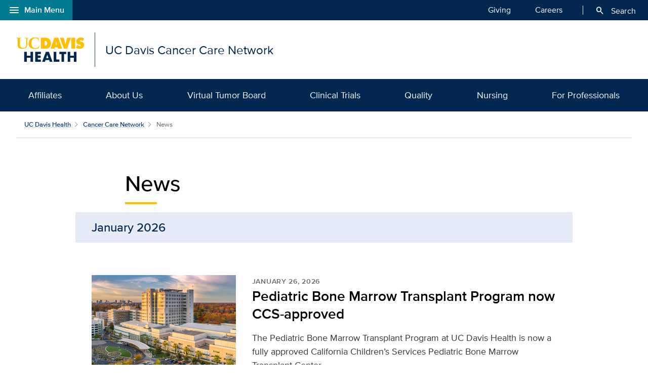

--- FILE ---
content_type: text/html;charset=UTF-8
request_url: https://health.ucdavis.edu/cancer-care-network/news/
body_size: 82119
content:
<!DOCTYPE HTML><html lang="en">
   <head>
      <meta http-equiv="Content-Type" content="text/html; charset=UTF-8">
      <title>News from UC Davis Cancer Care Network</title>
      <!--grid-layout--><!--ls:begin[stylesheet]-->
      <style type="text/css">
          
          .iw_container
          {
            max-width:800px !important;
            margin-left: auto !important;
            margin-right: auto !important;
          }
          .iw_stretch
          {
            min-width: 100% !important;
          }
        </style>
      <link rel="stylesheet" type="text/css" href="/assets/css/global.min.css?v=50">
      <!--ls:end[stylesheet]--><!--ls:begin[canonical]--><!--ls:end[canonical]--><!--ls:begin[script]--><!--ls:end[script]--><!--ls:begin[meta-keywords]-->
      <meta name="keywords" content="">
      <!--ls:end[meta-keywords]--><!--ls:begin[meta-description]-->
      <meta name="description" content="">
      <!--ls:end[meta-description]--><!--ls:begin[custom-meta-data]-->
      <meta name="viewport" content="width=device-width, initial-scale=1.0, minimum-scale=1.0">
      <!--ls:end[custom-meta-data]--><!--ls:begin[meta-vpath]-->
      <meta name="vpath" content="">
      <!--ls:end[meta-vpath]--><!--ls:begin[meta-page-locale-name]-->
      <meta name="page-locale-name" content="">
      <!--ls:end[meta-page-locale-name]--><!--ls:begin[head-injection]--><meta name="last-modified" content="January 26, 2026">
<meta name="categories" content="Children's Health,General Health News,Cancer Care">
 <meta http-equiv="X-UA-Compatible" content="IE=edge"><meta name="copyright" content="Copyright UC Regents. For more information regarding the University of California's copyright terms, visit http://www.ucop.edu/services/terms.html">
<meta name="siteName" content="cancer-care-network">
<script async src="https://siteimproveanalytics.com/js/siteanalyze_68301.js"></script>

<link rel="icon" href="/assets/images/icons/favicon/favicon.ico" sizes="any">
<link rel="icon" href="/assets/images/icons/favicon/favicon.svg" type="image/svg+xml">
<link rel="apple-touch-icon" href="/assets/images/icons/favicon/apple-touch-icon.png">	<meta name="author" content="UC Davis Cancer Care Network">
<meta name="lastModifiedDate" content="Mon Jan 12 14:49:42 PST 2026">
<!--ls:end[head-injection]--><!--ls:begin[tracker-injection]--><!--ls:end[tracker-injection]--><!--ls:begin[script]--><!--ls:end[script]--><!--ls:begin[script]--><!--ls:end[script]--></head>
   <body><!--ls:begin[body]--><!--WRAPPER DIV START--><div id="basic-fw">
      <div class="iw_viewport-wrapper"><div class="container-fluid iw_section" id="sectionkme1vylm">
 <div class="row iw_row iw_stretch" id="rowkme1vyln">
  <div class="iw_columns col-lg-12" id="colkme1vylo">
   <div class="iw_component" id="iw_comp1616022190569">
    <style>#iw_comp1616022190569{}</style><div xmlns:xlink="http://www.w3.org/1999/xlink" class="global-nav-component mx-n4 mx-md-n5 fw" id="global-nav-component">
   <nav class="navbar navbar-expand-lg" aria-label="Global navigation menu">
      <div class="global-menu-navbar fixed-bottom d-flex d-lg-none">
         <div class="search-mobile"><button class="navbar-toggler" type="button" id="search-mobile" data-bs-toggle="collapse" data-bs-target="#searchMobile" aria-controls="searchMobile" aria-expanded="false" aria-label="Toggle search field"><span aria-hidden="true" class="material-symbols-rounded">search</span> Search All UC Davis Health</button></div>
         <div class="open-menu-mobile"><button type="button" data-bs-toggle="modal" data-bs-target="#global-nav-modal-bottom" aria-describedby="global-nav-menu-open">Main Menu<span aria-hidden="true" class="material-symbols-rounded">add</span></button></div>
      </div><button type="button" class="open-menu d-none d-lg-flex" data-bs-toggle="modal" data-bs-target="#global-nav-modal-left" aria-controls="global-nav-modal-left" aria-describedby="global-nav-menu-open"><span aria-hidden="true" class="material-symbols-rounded">menu</span>Main Menu</button><span class="sr-only" id="global-nav-menu-open">Open global navigation modal</span><div class="modal modal-position fade" tabindex="-1" role="navigation" data-parent="#global-nav-component">
         <div class="modal-dialog modal-sm">
            <div class="modal-content"><button type="button" class="close close-menu d-none d-lg-flex" data-bs-dismiss="modal" aria-describedby="global-nav-menu-close"><span aria-hidden="true" class="material-symbols-rounded">close</span>Main Menu</button><span class="sr-only" id="global-nav-menu-close">Close global navigation modal</span><a class="global-nav-wordmark" href="/welcome/" title="UC Davis Health">
                  <div class="d-inline-block wordmark align-items-center mr-3"><img src="/assets/images/wordmarks/UCDavisHealth-white.svg" alt="UC Davis Health"></div></a><div class="close-menu-mobile d-flex d-lg-none"><button type="button" class="close-menu" aria-describedby="global-nav-menu-close" data-bs-dismiss="modal">Main Menu<span aria-hidden="true" class="material-symbols-rounded">remove</span></button></div>
               <ul class="list-group">
                  <li><a class="list-group-item list-group-item-action" id="global_clamp_link_1" href="/welcome/">UC Davis Health Home</a></li>
                  <li><a class="list-group-item list-group-item-action" id="global_clamp_link_2" href="/patients-visitors/">Patients & Visitors</a></li>
                  <li><a class="list-group-item list-group-item-action" id="global_clamp_link_3" href="/patients-visitors/services-specialties/">Services & Specialties</a></li>
                  <li><a class="list-group-item list-group-item-action" id="global_clamp_link_4" href="/healthcare-professionals/">Health Care Professionals</a></li>
                  <li><a class="list-group-item list-group-item-action" id="global_clamp_link_5" href="/schools-programs/">Schools & Programs</a></li>
                  <li><a class="list-group-item list-group-item-action" id="global_clamp_link_6" href="/research/">Research</a></li>
                  <li><a class="list-group-item list-group-item-action" id="global_clamp_link_7" href="/news/">News</a></li>
                  <li><a class="list-group-item list-group-item-action" id="global_clamp_link_8" href="/about/">About UC Davis Health</a></li>
               </ul>
               <div class="global-nav-wrapper-mobile"></div>
            </div>
         </div>
      </div>
      <div class="collapse navbar-collapse ml-auto" id="navbar-supported-content">
         <ul class="navbar-nav mr-auto">
            <li class="nav-item"><a class="nav-link" id="global_clamp_TopLevellink_1" href="/giving/">Giving<span class="sr-only"></span></a></li>
            <li class="nav-item"><a class="nav-link" id="global_clamp_TopLevellink_2" href="https://hr.ucdavis.edu/">Careers<span class="sr-only"></span></a></li>
         </ul>
      </div>
      <div class="global-nav-search"><button id="desktop-search" class="desktop-search btn btn-search d-none d-lg-block" data-bs-target="#search" aria-controls="search" aria-expanded="false" aria-label="Opens search field overlay"><span aria-hidden="true" class="material-symbols-rounded">search</span>
            Search</button></div>
      <div id="search">
         <div class="wordmark-container px-4 px-md-5 py-2 py-md-3"><a id="mobile-primary-brand" class="wordmark" href="/welcome/" title="UC Davis Health">
               <div class="d-inline-flex wordmark-primary-brand align-items-center py-2 py-md-1 mr-3"><img src="/assets/images/wordmarks/UCDavisHealth-white.svg" alt="UC Davis Health"></div></a></div><button type="button" class="close" aria-label="close">&times;</button><div class="component-header"><span class="component-heading underlined mb-2 pb-3">Search All UC Davis Health</span></div>
         <form class="search-form" role="search" aria-label="search" action="/search-results/" method="post">
            <fieldset><input id="query" name="query" type="search" value="" placeholder="Enter search words..."><input id="site-type" name="site-type" type="hidden" value="internet"><input id="site-name" name="site-name" type="hidden" value="cancer-care-network"><input id="search-baseurl" name="search-baseurl" type="hidden" value="/search-results/"><label class="sr-only" for="search-words-desktop">Search All UC Davis Health</label><button id="search-submit-desktop" type="submit" class="btn btn-secondary custom-search btn-lg" aria-label="Submit search">Search</button></fieldset>
         </form><span class="search-text">Search enhanced by Google</span></div>
      <div class="collapse fixed-bottom" id="searchMobile" data-parent="#global-nav-component">
         <div class="site-title-container justify-content-between d-flex d-lg-none">
            <div class="wordmark-container px-4 px-md-5 py-2 py-md-3"><a id="mobile-site-brand" class="wordmark" href="/welcome/" title="UC Davis Health">
                  <div class="d-inline-flex wordmark-primary-brand align-items-center py-2 py-md-1 mr-3"><img src="/assets/images/wordmarks/UCDavisHealth-white.svg" alt="UC Davis Health"></div></a></div>
            <div class="ml-3"><button class="close" type="button" data-bs-toggle="collapse" data-bs-target="#searchMobile" aria-controls="searchMobile" aria-label="Close search"><span aria-hidden="true" class="material-symbols-rounded">close</span></button></div>
         </div>
         <div class="component-header"><span class="component-heading underlined mb-2 pb-3">Search All UC Davis Health</span></div>
         <div class="search-container">
            <form class="search-form" role="search" aria-label="search" action="/search-results/" method="post">
               <fieldset><input id="query" name="query" type="search" value="" placeholder="Enter search words..."><input id="site-type" name="site-type" type="hidden" value="internet"><input id="site-name" name="site-name" type="hidden" value="cancer-care-network"><input id="search-baseurl" name="search-baseurl" type="hidden" value="/search-results/"><label class="sr-only" for="search-words-mobile">Search All UC Davis Health</label><button id="search-submit-mobile" type="submit" class="btn btn-secondary btn-lg" aria-label="Submit search">Search</button></fieldset>
            </form><span class="search-text">Search enhanced by Google</span></div>
      </div>
   </nav>
</div><header xmlns:xlink="http://www.w3.org/1999/xlink" class="header-component brand-header mx-n4 mx-md-n5">
   <div class="inner-header-container">
      <div class="brands-container">
         <div class="wrapper d-flex align-items-center">
            <div class="wordmark-container"><a id="brand" class="wordmark" href="/cancercarenetwork/" title="UC Davis Cancer Care Network">
                  <div class="d-inline-flex wordmark-primary-brand align-items-center"><img src="/assets/images/wordmarks/UCDavisHealth.svg" alt="UC Davis Health"></div>
                  <div class="d-inline-flex unit-brand align-items-center">UC Davis Cancer Care Network</div></a></div>
         </div>
      </div>
   </div>
</header>
   </div>
  </div>
 </div>
</div>
<div class="container-fluid iw_section" id="sectionkme1vylq">
 <div class="row iw_row iw_stretch" id="rowkme1vylr">
  <div class="iw_columns col-lg-12" id="colkme1vyls">
   <div class="iw_component" id="iw_comp1616022190573">
    <style>#iw_comp1616022190573{}</style><div xmlns:xlink="http://www.w3.org/1999/xlink" id="mobileToggle" class="primary-navbar-wrapper bg-dark multicol mx-n4 mx-md-n5 px-4 px-md-5 fw">
   <nav aria-label="Main menu" class="navbar wrapper navbar-expand-lg navbar-dark bg-dark bg-dark-md fixed-bottom">
      <div class="mini-navbar-wrapper fixed-bottom d-flex justify-content-around w-100 d-lg-none"><button class="navbar-toggler" type="button" id="primarynav-mobile" data-bs-toggle="collapse" data-bs-target="#navbarNav" aria-controls="navbarNav" aria-expanded="false" aria-label="Toggle primary navigation"><svg xmlns="http://www.w3.org/2000/svg" width="1rem" height="1rem" viewBox="0 0 16 16" class="menu-button bi bi-list" fill="currentColor" role="presentation" alt="" focusable="false" aria-hidden="true">
               <title>menu icon</title>
               <path fill-rule="evenodd" d="M2.5 11.5A.5.5 0 0 1 3 11h10a.5.5 0 0 1 0 1H3a.5.5 0 0 1-.5-.5zm0-4A.5.5 0 0 1 3 7h10a.5.5 0 0 1 0 1H3a.5.5 0 0 1-.5-.5zm0-4A.5.5 0 0 1 3 3h10a.5.5 0 0 1 0 1H3a.5.5 0 0 1-.5-.5z"/></svg><span class="icon-label">Menu</span></button><div class="nav-divider"></div><button class="navbar-toggler" type="button" id="search-mobile" data-bs-toggle="collapse" data-bs-target="#searchMobile" aria-controls="searchMobile" aria-expanded="false" aria-label="Toggle search field"><svg xmlns="http://www.w3.org/2000/svg" width="1rem" height="1rem" viewBox="0 0 16 16" class="menu-button bi bi-search" fill="currentColor" role="presentation" alt="" focusable="false" aria-hidden="true">
               <title>search icon</title>
               <path fill-rule="evenodd" d="M10.442 10.442a1 1 0 0 1 1.415 0l3.85 3.85a1 1 0 0 1-1.414 1.415l-3.85-3.85a1 1 0 0 1 0-1.415z"/>
               <path fill-rule="evenodd" d="M6.5 12a5.5 5.5 0 1 0 0-11 5.5 5.5 0 0 0 0 11zM13 6.5a6.5 6.5 0 1 1-13 0 6.5 6.5 0 0 1 13 0z"/></svg><span class="icon-label">Search</span></button></div>
      <div class="collapse navbar-collapse" id="navbarNav" data-parent="#mobileToggle">
         <div class="site-title-container justify-content-between d-flex d-lg-none">
            <div class="site-title d-none">UC Davis Cancer Care Network</div>
            <div class="wordmark-container px-4 px-md-5 py-2 py-md-3"><a id="mobile-site-brand" class="wordmark" href="/cancercarenetwork/" title="UC Davis Cancer Care Network">
                  <div class="d-inline-flex wordmark-primary-brand align-items-center py-2 py-md-1 mr-3"><img src="/assets/images/wordmarks/UCDavisHealth-white.svg" alt="UC Davis Health"></div>
                  <div class="d-inline-flex unit-brand align-items-center px-3 py-1">UC Davis Cancer Care Network</div></a></div>
            <div class="ml-3"><button class="close" type="button" data-bs-toggle="collapse" data-bs-target="#navbarNav" aria-controls="navbarNav" aria-label="Close navigation menu"><span aria-hidden="true">×</span></button></div>
         </div>
         <ul id="primary-nav" class="navbar-nav mr-auto">
            <li class="nav-item"><a class="nav-link" id="navpos1 auto" href="/cancercarenetwork/members.html">Affiliates</a><div class="dropdown-menu" aria-labelledby="dropdown-1"></div>
            </li>
            <li class="nav-item"><a class="nav-link" id="navpos2 auto" href="/cancercarenetwork/aboutus.html">About Us</a><div class="dropdown-menu" aria-labelledby="dropdown-2"></div>
            </li>
            <li class="nav-item"><a class="nav-link" id="navpos3 auto" href="/cancercarenetwork/virtualtumorboard/">Virtual Tumor Board</a><div class="dropdown-menu" aria-labelledby="dropdown-3"></div>
            </li>
            <li class="nav-item"><a class="nav-link" id="navpos4 auto" href="/cancercarenetwork/clinical_trials/">Clinical Trials</a><div class="dropdown-menu" aria-labelledby="dropdown-4"></div>
            </li>
            <li class="nav-item"><a class="nav-link" id="navpos5 auto" href="/cancercarenetwork/Quality/new_quality_index.html">Quality</a><div class="dropdown-menu" aria-labelledby="dropdown-5"></div>
            </li>
            <li class="nav-item"><a class="nav-link" id="navpos6 auto" href="/cancercarenetwork/Nursing/new_nursing_index.html">Nursing</a><div class="dropdown-menu" aria-labelledby="dropdown-6"></div>
            </li>
            <li class="nav-item"><a class="nav-link" id="navpos7 auto" href="/cancercarenetwork/For Professionals/for_professionals_index.html">For Professionals</a><div class="dropdown-menu" aria-labelledby="dropdown-7"></div>
            </li>
         </ul>
         <div class="global-nav-wrapper-mobile d-lg-none mt-5"></div>
      </div>
      <div class="collapse" id="searchMobile" data-parent="#mobileToggle">
         <div class="site-title-container justify-content-between d-flex  d-lg-none">
            <div class="site-title d-none">UC Davis Cancer Care Network</div>
            <div class="wordmark-container px-4 px-md-5 py-2 py-md-3"><a id="mobile-site-brand" class="wordmark" href="/cancercarenetwork/" title="UC Davis Cancer Care Network">
                  <div class="d-inline-flex wordmark-primary-brand align-items-center py-2 py-md-1 mr-3"><img src="/assets/images/wordmarks/UCDavisHealth-white.svg" alt="UC Davis Health"></div>
                  <div class="d-inline-flex unit-brand align-items-center px-3 py-1">UC Davis Cancer Care Network</div></a></div>
            <div class="ml-3"><button class="close" type="button" data-bs-toggle="collapse" data-bs-target="#searchMobile" aria-controls="searchMobile" aria-label="Close search"><span aria-hidden="true">×</span></button></div>
         </div>
         <div class="search-container">
            <form id="searchBoxGlobalMobile" class="search-form" role="search" aria-label="mobile search" method="post"><input id="search-keywords" name="search-term" type="search" value="" placeholder="enter search words..."><input id="site-type" name="site-type" type="hidden" value="internet"><input id="site-name" name="site-name" type="hidden" value="cancer-care-network"><input id="search-baseurl" name="search-baseurl" type="hidden" value="/search-results/"><label class="sr-only" for="search-keywords">Enter search words...</label><button id="search-submit-mobile" type="submit" class="btn btn-secondary btn-lg mb-5" aria-label="Submit search">Submit</button></form>
         </div>
      </div>
      <div class="search d-none"><button id="desktop-search" class="btn btn-search d-none d-lg-block" data-bs-target="#search" aria-controls="search" aria-expanded="false" aria-label="Opens search field overlay"><svg xmlns="http://www.w3.org/2000/svg" viewBox="0 0 16 16" class="bi bi-search" fill="currentColor" role="presentation" alt="" focusable="false" aria-hidden="true">
               <title>search icon</title>
               <path fill-rule="evenodd" d="M10.442 10.442a1 1 0 0 1 1.415 0l3.85 3.85a1 1 0 0 1-1.414 1.415l-3.85-3.85a1 1 0 0 1 0-1.415z"/>
               <path fill-rule="evenodd" d="M6.5 12a5.5 5.5 0 1 0 0-11 5.5 5.5 0 0 0 0 11zM13 6.5a6.5 6.5 0 1 1-13 0 6.5 6.5 0 0 1 13 0z"/></svg>
            Search</button><div id="search"><button type="button" class="close" aria-label="close">×</button><form id="searchBoxGlobal" class="search-form" role="search" aria-label="search" method="post"><input id="search-words" name="search-term" type="search" value="" placeholder="enter search words..."><label class="sr-only" for="search-words">Enter search words...</label><input id="site-type" name="site-type" type="hidden" value="internet"><input id="site-name" name="site-name" type="hidden" value="cancer-care-network"><input id="search-baseurl" name="search-baseurl" type="hidden" value="/search-results/"><button id="search-submit-desktop" type="submit" class="btn btn-secondary btn-lg" aria-label="Submit search">Submit</button></form>
         </div>
      </div>
      <div class="collapse" id="utilityMobile" data-parent="#mobileToggle">
         <div class="site-title-container justify-content-between d-flex  d-lg-none">
            <div class="site-title d-none">UC Davis Cancer Care Network</div>
            <div class="wordmark-container px-4 px-md-5 py-2 py-md-3"><a id="mobile-site-brand" class="wordmark" href="/cancercarenetwork/" title="UC Davis Cancer Care Network">
                  <div class="d-inline-flex wordmark-primary-brand align-items-center py-2 py-md-1 mr-3"><img src="/assets/images/wordmarks/UCDavisHealth-white.svg" alt="UC Davis Health"></div>
                  <div class="d-inline-flex unit-brand align-items-center px-3 py-1">UC Davis Cancer Care Network</div></a></div>
            <div class="ml-3"><button class="close" type="button" data-bs-toggle="collapse" data-bs-target="#utilityMobile" aria-controls="utilityMobile" aria-label="Close quick links"><span aria-hidden="true">×</span></button></div>
         </div>
         <ul class="utility-container"></ul>
      </div>
   </nav>
</div><div xmlns:xlink="http://www.w3.org/1999/xlink" id="content" class="basic fw">
   <h1 class="sr-only sr-only-focusable">News from UC Davis Cancer Care Network</h1>
</div>
   </div>
  </div>
 </div>
</div>
<div class="container-fluid iw_section" id="sectionkmxfk96k">
 <div class="row iw_row iw_stretch" id="rowkmxfk96l">
  <div class="iw_columns col-lg-12" id="colkmxfk96m">
   <div class="iw_placeholder" id="iw_placeholder1617194016379"></div>
  </div>
 </div>
</div>
<div class="container-fluid iw_section" id="sectionkmxfk96o">
 <div class="row iw_row iw_stretch" id="rowkmxfk96p">
  <div class="iw_columns col-lg-12" id="colkmxfk96q">
   <div class="iw_component" id="iw_comp1617194016383">
    <style>#iw_comp1617194016383{}</style><div class="page-content-breadcrumbs wrapper d-flex justify-content-center mb-7 fw">
   <div class="sizer col-12">
      <nav aria-label="breadcrumb">
         <ol class="breadcrumb">
            <li class="breadcrumb-item"><a id="breadcrumb-cancer-care-network-news-listing-global-pagebreadcrumbfirstlevel" href="/welcome/" title="UC Davis Health">UC Davis Health</a></li>
            <li class="breadcrumb-item"><a id="breadcrumb-cancer-care-network-news-listing-site-pagebreadcrumbfirstlevel" href="/cancercarenetwork/" title="Cancer Care Network">Cancer Care Network</a></li>
            <li class="breadcrumb-item active" aria-current="page">News</li>
         </ol>
      </nav>
   </div>
</div>
   </div>
   <div class="iw_component" id="iw_comp1621031027087">
    <style>#iw_comp1621031027087{}</style><!-- start basic web page header content --><div class="basic-header" id="content">
   <div class="wrapper d-flex justify-content-center">
      <div class="sizer col-lg-10">
         <div class="basic-header-container row justify-content-center mx-0">
            <div class="basic-header-body sizer col-lg-10">
               <div class="section-header left-aligned bold mb-3 mb-sm-5">
                  <h2 class="section-title underlined mb-2 pb-3">News</h2>
               </div>
            </div>
         </div>
      </div>
   </div>
</div><!--  end basic web page header content -->
   </div>
  </div>
 </div>
</div>
<div class="container-fluid iw_section" id="sectionkmxfk96x">
 <div class="row iw_row iw_stretch" id="rowkmxfk96y">
  <div class="iw_columns col-lg-12" id="colkmxfk96z">
   <div class="iw_placeholder" id="iw_placeholder1617194016392">
    <div class="iw_component" id="iw_comp1631041290265">
     <style>#iw_comp1631041290265{}</style><div class="media-block-wrapper mb-7">
   <div class="media-block web news-list">
      <div class="wrapper d-flex justify-content-center">
         <div class="sizer col-lg-10 row">
            <div class="news-list-date section-header mb-5">
               <h4 class="p-3 pl-5 mb-0">January 2026</h4>
            </div>
            <ul class="media-list list-unstyled">
               <li class="media row clearfix mb-3 mb-sm-5 px-0 px-sm-3 mx-0">
                  <div class="media-img col-sm-4"><a title="go to article" href="/cancer-care-network/news/headlines/pediatric-bone-marrow-transplant-program-now-ccs-approved/2026/01" id="article-listing-1-1">
                        <div class="img-wrapper"><img class="img-fluid" loading="lazy" width="445" height="305" src=" /media-resources/contenthub/health-news/2024/08/thumbnail/medical-center-daylight-th.jpg" alt="Arial daylight shot of UC Davis Health medical center"></div></a></div>
                  <div class="media-body col-sm-8 py-3 py-sm-0"><span class="date">January 26, 2026</span><h2 class="media-title mt-0 mb-2 mb-sm-3"><a href="/cancer-care-network/news/headlines/pediatric-bone-marrow-transplant-program-now-ccs-approved/2026/01">Pediatric Bone Marrow Transplant Program now CCS-approved</a></h2>
                     <p class="media-text mb-2 mb-sm-3"><p>The Pediatric Bone Marrow Transplant Program at UC Davis Health is now a fully approved California Children&rsquo;s Services Pediatric Bone Marrow Transplant Center.</p></p><a class="read-more" title="go to article" href="/cancer-care-network/news/headlines/pediatric-bone-marrow-transplant-program-now-ccs-approved/2026/01">Read More</a></div>
               </li>
               <li class="media row clearfix pt-5 mb-3 mb-sm-5 px-0 px-sm-3 mx-0">
                  <div class="media-img col-sm-4"><a title="go to article" href="/cancer-care-network/news/headlines/inspiring-the-next-generation-of-cancer-fighters/2026/01" id="article-listing-1-2">
                        <div class="img-wrapper"><img class="img-fluid" loading="lazy" width="445" height="305" src="/media-resources/contenthub/health-news/2026/1/thumbnail/group-discussion-in-a-classroom-settting-thumb.jpg" alt="Group discussion in a classroom setting."></div></a></div>
                  <div class="media-body col-sm-8 py-3 py-sm-0"><span class="date">January 21, 2026</span><h2 class="media-title mt-0 mb-2 mb-sm-3"><a href="/cancer-care-network/news/headlines/inspiring-the-next-generation-of-cancer-fighters/2026/01">Inspiring the next generation of cancer fighters</a></h2>
                     <p class="media-text mb-2 mb-sm-3"><p><span>UC Davis Health has launched a unique program at Sheldon High School to motivate students to pursue cancer-related professions.</span></p></p><a class="read-more" title="go to article" href="/cancer-care-network/news/headlines/inspiring-the-next-generation-of-cancer-fighters/2026/01">Read More</a></div>
               </li>
               <li class="media row clearfix pt-5 mb-3 mb-sm-5 px-0 px-sm-3 mx-0">
                  <div class="media-img col-sm-4"><a title="go to article" href="/cancer-care-network/news/headlines/first-in-region-advanced-ct-scanner-now-deployed-at-uc-davis-health-48x-complex/2026/01" id="article-listing-1-3">
                        <div class="img-wrapper"><img class="img-fluid" loading="lazy" width="445" height="305" src="/media-resources/contenthub/health-news/2026/1/thumbnail/photon-scanner-thumb.jpg" alt="Large white cylindrical CT scanner with orange light and patient&amp;#x2019;s hands crossed in the foreground."></div></a></div>
                  <div class="media-body col-sm-8 py-3 py-sm-0"><span class="date">January 13, 2026</span><h2 class="media-title mt-0 mb-2 mb-sm-3"><a href="/cancer-care-network/news/headlines/first-in-region-advanced-ct-scanner-now-deployed-at-uc-davis-health-48x-complex/2026/01">First in region advanced CT scanner now deployed at UC Davis Health 48X Complex</a></h2>
                     <p class="media-text mb-2 mb-sm-3"><p><span>Photon-counting CT helps doctors spot heart disease and cancer earlier with sharper scans and less radiation.</span></p></p><a class="read-more" title="go to article" href="/cancer-care-network/news/headlines/first-in-region-advanced-ct-scanner-now-deployed-at-uc-davis-health-48x-complex/2026/01">Read More</a></div>
               </li>
            </ul>
         </div>
      </div>
   </div>
   <div class="media-block web news-list">
      <div class="wrapper d-flex justify-content-center">
         <div class="sizer col-lg-10 row">
            <div class="news-list-date section-header mb-5">
               <h4 class="p-3 pl-5 mb-0">December 2025</h4>
            </div>
            <ul class="media-list list-unstyled">
               <li class="media row clearfix mb-3 mb-sm-5 px-0 px-sm-3 mx-0">
                  <div class="media-img col-sm-4"><a title="go to article" href="/cancer-care-network/news/headlines/uc-davis-expands-clinical-trials-to-rural-communities/2025/12" id="article-listing-2-1">
                        <div class="img-wrapper"><img class="img-fluid" loading="lazy" width="445" height="305" src="/media-resources/contenthub/health-news/2025/12/thumbnail/enloe-logo-thumb.jpg" alt=" Logo that reads Enloe Health."></div></a></div>
                  <div class="media-body col-sm-8 py-3 py-sm-0"><span class="date">December 22, 2025</span><h2 class="media-title mt-0 mb-2 mb-sm-3"><a href="/cancer-care-network/news/headlines/uc-davis-expands-clinical-trials-to-rural-communities/2025/12">UC Davis expands clinical trials to rural communities</a></h2>
                     <p class="media-text mb-2 mb-sm-3"><p><span>Rural patients can now join clinical trials at hospitals in Truckee, Chico, Marysville and Cameron Park, thanks to the UC Davis Cancer Care Network</span></p></p><a class="read-more" title="go to article" href="/cancer-care-network/news/headlines/uc-davis-expands-clinical-trials-to-rural-communities/2025/12">Read More</a></div>
               </li>
               <li class="media row clearfix pt-5 mb-3 mb-sm-5 px-0 px-sm-3 mx-0">
                  <div class="media-img col-sm-4"><a title="go to article" href="/cancer-care-network/news/headlines/genetic-testing-saves-lives--many-dont-know-they-carry-an-inherited-cancer-risk-/2025/12" id="article-listing-2-2">
                        <div class="img-wrapper"><img class="img-fluid" loading="lazy" width="445" height="305" src="/media-resources/contenthub/health-news/2025/12/thumbnail/Genetic-thumbnail.jpg" alt="A woman in a white sweater sits on a couch, leaning toward a medical professional holding a clipboard."></div></a></div>
                  <div class="media-body col-sm-8 py-3 py-sm-0"><span class="date">December 15, 2025</span><h2 class="media-title mt-0 mb-2 mb-sm-3"><a href="/cancer-care-network/news/headlines/genetic-testing-saves-lives--many-dont-know-they-carry-an-inherited-cancer-risk-/2025/12">Genetic testing saves lives &#x2014; many don&#x2019;t know they carry an inherited cancer risk.</a></h2>
                     <p class="media-text mb-2 mb-sm-3"><p><span>UC Davis Health has launched a study to identify barriers preventing Latina breast cancer survivors from accessing or understanding genetic testing and counseling.</span></p></p><a class="read-more" title="go to article" href="/cancer-care-network/news/headlines/genetic-testing-saves-lives--many-dont-know-they-carry-an-inherited-cancer-risk-/2025/12">Read More</a></div>
               </li>
               <li class="media row clearfix pt-5 mb-3 mb-sm-5 px-0 px-sm-3 mx-0">
                  <div class="media-img col-sm-4"><a title="go to article" href="/cancer-care-network/news/headlines/program-helps-kids-reintegrate-into-school-after-cancer-battle/2025/12" id="article-listing-2-3">
                        <div class="img-wrapper"><img class="img-fluid" loading="lazy" width="445" height="305" src="/media-resources/contenthub/health-news/2025/12/thumbnail/eddy-doll-in-classroom-thumb.jpg" alt="A woman stands in front of the classroom holding a doll. A boy stands to the left of her. "></div></a></div>
                  <div class="media-body col-sm-8 py-3 py-sm-0"><span class="date">December 11, 2025</span><h2 class="media-title mt-0 mb-2 mb-sm-3"><a href="/cancer-care-network/news/headlines/program-helps-kids-reintegrate-into-school-after-cancer-battle/2025/12">Program helps kids reintegrate into school after cancer battle</a></h2>
                     <p class="media-text mb-2 mb-sm-3"><p><span>Children returning to school after a long illness get a reliable ally: A child life specialist who attends class to support their re-entry.</span></p></p><a class="read-more" title="go to article" href="/cancer-care-network/news/headlines/program-helps-kids-reintegrate-into-school-after-cancer-battle/2025/12">Read More</a></div>
               </li>
               <li class="media row clearfix pt-5 mb-3 mb-sm-5 px-0 px-sm-3 mx-0">
                  <div class="media-img col-sm-4"><a title="go to article" href="/cancer-care-network/news/headlines/cancer-center-earns-national-pancreas-foundation-center-of-excellence-designation/2025/12" id="article-listing-2-4">
                        <div class="img-wrapper"><img class="img-fluid" loading="lazy" width="445" height="305" src="/media-resources/contenthub/health-news/2025/12/thumbnail/centers-of-excellence-thumbnail.jpg" alt="The National Pancreas Foundation Centers of Excellence purple circle logo. "></div></a></div>
                  <div class="media-body col-sm-8 py-3 py-sm-0"><span class="date">December 09, 2025</span><h2 class="media-title mt-0 mb-2 mb-sm-3"><a href="/cancer-care-network/news/headlines/cancer-center-earns-national-pancreas-foundation-center-of-excellence-designation/2025/12">Cancer center earns National Pancreas Foundation Center of Excellence designation</a></h2>
                     <p class="media-text mb-2 mb-sm-3"><p><span>UC Davis Comprehensive Cancer Center earned a National Pancreas Foundation Center of Excellence designation. The honor recognizes its expert care, leading-edge research and commitment to patients with pancreatic cancer.</span></p></p><a class="read-more" title="go to article" href="/cancer-care-network/news/headlines/cancer-center-earns-national-pancreas-foundation-center-of-excellence-designation/2025/12">Read More</a></div>
               </li>
               <li class="media row clearfix pt-5 mb-3 mb-sm-5 px-0 px-sm-3 mx-0">
                  <div class="media-img col-sm-4"><a title="go to article" href="/cancer-care-network/news/headlines/new-research-shows-species-specific-shedding-may-distort-conventional-testing-of-cancer-drugs-targeting-tigit-/2025/12" id="article-listing-2-5">
                        <div class="img-wrapper"><img class="img-fluid" loading="lazy" width="445" height="305" src="/media-resources/contenthub/health-news/2025/12/thumbnail/TIGIT_Thumbnail.jpg" alt="A 3D illustration of immune modulation showing a representational Immune checkpoint protein in orange and terracotta against a blue background."></div></a></div>
                  <div class="media-body col-sm-8 py-3 py-sm-0"><span class="date">December 03, 2025</span><h2 class="media-title mt-0 mb-2 mb-sm-3"><a href="/cancer-care-network/news/headlines/new-research-shows-species-specific-shedding-may-distort-conventional-testing-of-cancer-drugs-targeting-tigit-/2025/12">New research shows species-specific &#x2018;shedding&#x2019; may distort conventional testing of cancer drugs targeting TIGIT</a></h2>
                     <p class="media-text mb-2 mb-sm-3"><p><span>A new study finds that&nbsp;TIGIT, an immune checkpoint receptor targeted by cancer immunotherapy drugs, triggers different responses in macaques and humans.</span></p></p><a class="read-more" title="go to article" href="/cancer-care-network/news/headlines/new-research-shows-species-specific-shedding-may-distort-conventional-testing-of-cancer-drugs-targeting-tigit-/2025/12">Read More</a></div>
               </li>
            </ul>
         </div>
      </div>
   </div>
   <div class="media-block web news-list">
      <div class="wrapper d-flex justify-content-center">
         <div class="sizer col-lg-10 row">
            <div class="news-list-date section-header mb-5">
               <h4 class="p-3 pl-5 mb-0">November 2025</h4>
            </div>
            <ul class="media-list list-unstyled">
               <li class="media row clearfix mb-3 mb-sm-5 px-0 px-sm-3 mx-0">
                  <div class="media-img col-sm-4"><a title="go to article" href="/cancer-care-network/news/headlines/high-risk-of-metastatic-recurrence-among-young-cancer-patients/2025/11" id="article-listing-3-1">
                        <div class="img-wrapper"><img class="img-fluid" loading="lazy" width="445" height="305" src="/media-resources/contenthub/health-news/2025/11/thumbnail/photo-of-young-pretty-cancer-girl-lying-in-hospital-thumb.jpg" alt="Photo of young pretty cancer girl lying in hospital"></div></a></div>
                  <div class="media-body col-sm-8 py-3 py-sm-0"><span class="date">November 26, 2025</span><h2 class="media-title mt-0 mb-2 mb-sm-3"><a href="/cancer-care-network/news/headlines/high-risk-of-metastatic-recurrence-among-young-cancer-patients/2025/11">High risk of metastatic recurrence among young cancer patients</a></h2>
                     <p class="media-text mb-2 mb-sm-3"><p><span>Study of 48,000 AYAs finds nearly 1 in 10 develop metastatic recurrence after non-metastatic cancer, highlighting urgent need for tailored survivorship care and early detection strategies.</span></p></p><a class="read-more" title="go to article" href="/cancer-care-network/news/headlines/high-risk-of-metastatic-recurrence-among-young-cancer-patients/2025/11">Read More</a></div>
               </li>
               <li class="media row clearfix pt-5 mb-3 mb-sm-5 px-0 px-sm-3 mx-0">
                  <div class="media-img col-sm-4"><a title="go to article" href="/cancer-care-network/news/features/sister-act-hodgkins-lymphoma/2025/11" id="article-listing-3-2">
                        <div class="img-wrapper"><img class="img-fluid" loading="lazy" width="445" height="305" src="/media-resources/contenthub/health-news/2025/11/thumbnail/lf-th.JPG" alt=""></div></a></div>
                  <div class="media-body col-sm-8 py-3 py-sm-0"><span class="date">November 19, 2025</span><h2 class="media-title mt-0 mb-2 mb-sm-3"><a href="/cancer-care-network/news/features/sister-act-hodgkins-lymphoma/2025/11">&#x2018;The Sister Act&#x2019;: How family and faith helped a young woman beat Hodgkin&#x2019;s lymphoma</a></h2>
                     <p class="media-text mb-2 mb-sm-3"><p class="MsoNormal">Bound by blood, bone marrow and bravery, two sisters celebrate one triumphant transplant.<o:p></o:p></p></p><a class="read-more" title="go to article" href="/cancer-care-network/news/features/sister-act-hodgkins-lymphoma/2025/11">Read More</a></div>
               </li>
               <li class="media row clearfix pt-5 mb-3 mb-sm-5 px-0 px-sm-3 mx-0">
                  <div class="media-img col-sm-4"><a title="go to article" href="/cancer-care-network/news/headlines/new-drug-developed-at-uc-davis-offers-hope-to-bladder-cancer-patients/2025/11" id="article-listing-3-3">
                        <div class="img-wrapper"><img class="img-fluid" loading="lazy" width="445" height="305" src="/media-resources/contenthub/health-news/2025/11/thumbnail/cancer-trial-gerald-hecox-thumb.jpg" alt="Gerald Hecox being examined by doctor"></div></a></div>
                  <div class="media-body col-sm-8 py-3 py-sm-0"><span class="date">November 17, 2025</span><h2 class="media-title mt-0 mb-2 mb-sm-3"><a href="/cancer-care-network/news/headlines/new-drug-developed-at-uc-davis-offers-hope-to-bladder-cancer-patients/2025/11">New drug developed at UC Davis offers hope to bladder cancer patients</a></h2>
                     <p class="media-text mb-2 mb-sm-3"><p><span>UC Davis Health researchers have developed a new drug with the potential to reduce chemotherapy side effects and spare patients from bladder removal surgery.</span></p></p><a class="read-more" title="go to article" href="/cancer-care-network/news/headlines/new-drug-developed-at-uc-davis-offers-hope-to-bladder-cancer-patients/2025/11">Read More</a></div>
               </li>
               <li class="media row clearfix pt-5 mb-3 mb-sm-5 px-0 px-sm-3 mx-0">
                  <div class="media-img col-sm-4"><a title="go to article" href="/cancer-care-network/news/headlines/big-jump-in-women-served-by-free-mammograms-during-breast-cancer-awareness-month/2025/11" id="article-listing-3-4">
                        <div class="img-wrapper"><img class="img-fluid" loading="lazy" width="445" height="305" src="/media-resources/contenthub/health-news/2025/11/thumbnail/breast-cancer-awareness-month-thumb-545x375.jpg" alt="Mid-age women holding pink ribbon with both hands in fist"></div></a></div>
                  <div class="media-body col-sm-8 py-3 py-sm-0"><span class="date">November 06, 2025</span><h2 class="media-title mt-0 mb-2 mb-sm-3"><a href="/cancer-care-network/news/headlines/big-jump-in-women-served-by-free-mammograms-during-breast-cancer-awareness-month/2025/11">Big jump in women served by free mammograms during Breast Cancer Awareness Month</a></h2>
                     <p class="media-text mb-2 mb-sm-3"><p><span>UC Davis Health&rsquo;s free mammogram program quadrupled participation in two years, expanding access for uninsured women by adding a screening day and enjoying strong community partnership.</span></p></p><a class="read-more" title="go to article" href="/cancer-care-network/news/headlines/big-jump-in-women-served-by-free-mammograms-during-breast-cancer-awareness-month/2025/11">Read More</a></div>
               </li>
            </ul>
         </div>
      </div>
   </div>
   <div class="media-block web news-list">
      <div class="wrapper d-flex justify-content-center">
         <div class="sizer col-lg-10 row">
            <div class="news-list-date section-header mb-5">
               <h4 class="p-3 pl-5 mb-0">October 2025</h4>
            </div>
            <ul class="media-list list-unstyled">
               <li class="media row clearfix mb-3 mb-sm-5 px-0 px-sm-3 mx-0">
                  <div class="media-img col-sm-4"><a title="Play Video" href="#" id="article-listing-4-1" role="button" class="link-wrapper video-modal" data-bs-toggle="modal" data-bs-target="#videoModal4-1" data-video="https://www.youtube.com/embed/y1wvzdfiJho"><span class="badge px-3 py-2">Watch Video<img src="/assets/images/icons/video.svg" class="icon ml-2" alt="" role="presentation" loading="lazy"></span><div class="img-wrapper"><img class="img-fluid" loading="lazy" width="445" height="305" src="/media-resources/contenthub/health-news/2025/10/thumbnail/lung-cancer-awareness-ribbon-thumb.jpg" alt="Lung cancer awareness month with white/ light pearl color ribbon on woman's hand support on aged wood"></div></a></div>
                  <div class="media-body col-sm-8 py-3 py-sm-0"><span class="date">October 27, 2025</span><h2 class="media-title mt-0 mb-2 mb-sm-3"><a href="/cancer-care-network/news/headlines/uc-davis-health-offers-lung-cancer-screening-day-on-sat-nov-8/2025/10">Cancer center offers Lung Cancer Screening Day on Sat., Nov. 8</a></h2>
                     <p class="media-text mb-2 mb-sm-3"><p><span>UC Davis Health is promoting early lung cancer detection during Lung Cancer Awareness Month, scheduling low-dose CT screenings for eligible patients.</span></p></p><a class="read-more" title="go to article" href="/cancer-care-network/news/headlines/uc-davis-health-offers-lung-cancer-screening-day-on-sat-nov-8/2025/10">Read More</a></div>
               </li>
               <li class="media row clearfix pt-5 mb-3 mb-sm-5 px-0 px-sm-3 mx-0">
                  <div class="media-img col-sm-4"><a title="go to article" href="/cancer-care-network/news/headlines/uc-davis-comprehensive-cancer-center-named-among-nations-best-for-cancer-care/2025/10" id="article-listing-4-2">
                        <div class="img-wrapper"><img class="img-fluid" loading="lazy" width="445" height="305" src="/media-resources/contenthub/health-news/2025/10/thumbnail/beckers-t.jpg" alt="Becker&amp;#x2019;s logo"></div></a></div>
                  <div class="media-body col-sm-8 py-3 py-sm-0"><span class="date">October 24, 2025</span><h2 class="media-title mt-0 mb-2 mb-sm-3"><a href="/cancer-care-network/news/headlines/uc-davis-comprehensive-cancer-center-named-among-nations-best-for-cancer-care/2025/10">UC Davis Comprehensive Cancer Center named among nation&#x2019;s best for cancer care</a></h2>
                     <p class="media-text mb-2 mb-sm-3"><p><span>UC Davis Comprehensive Cancer Center was honored by Becker&rsquo;s Healthcare for oncology excellence, innovation, research leadership and equity-focused care across Northern California.</span></p></p><a class="read-more" title="go to article" href="/cancer-care-network/news/headlines/uc-davis-comprehensive-cancer-center-named-among-nations-best-for-cancer-care/2025/10">Read More</a></div>
               </li>
               <li class="media row clearfix pt-5 mb-3 mb-sm-5 px-0 px-sm-3 mx-0">
                  <div class="media-img col-sm-4"><a title="go to article" href="/cancer-care-network/news/headlines/why-women-should-start-getting-mammograms-at-age-40/2023/10" id="article-listing-4-3">
                        <div class="img-wrapper"><img class="img-fluid" loading="lazy" width="445" height="305" src="/media-resources/contenthub/health-news/2023/10/thumbnail/breast-cancer-logo-th.jpg" alt="Breast cancer awareness month logo"></div></a></div>
                  <div class="media-body col-sm-8 py-3 py-sm-0"><span class="date">October 21, 2025</span><h2 class="media-title mt-0 mb-2 mb-sm-3"><a href="/cancer-care-network/news/headlines/why-women-should-start-getting-mammograms-at-age-40/2023/10">Why women should start getting mammograms at age 40</a></h2>
                     <p class="media-text mb-2 mb-sm-3"><p>It is Breast Cancer Awareness Month and UC Davis Comprehensive Cancer Center is spreading the word about new guidelines urging mammograms starting at age 40.</p></p><a class="read-more" title="go to article" href="/cancer-care-network/news/headlines/why-women-should-start-getting-mammograms-at-age-40/2023/10">Read More</a></div>
               </li>
               <li class="media row clearfix pt-5 mb-3 mb-sm-5 px-0 px-sm-3 mx-0">
                  <div class="media-img col-sm-4"><a title="go to article" href="/cancer-care-network/news/headlines/study-finds-higher-risk-of-chronic-illnesses-among-young-cancer-survivors/2025/10" id="article-listing-4-4">
                        <div class="img-wrapper"><img class="img-fluid" loading="lazy" width="445" height="305" src="/media-resources/contenthub/health-news/2025/10/thumbnail/doctor-consoling-unhappy-teenage-girl-thumbjpg.jpg" alt="Doctor consoling unhappy teenage girl"></div></a></div>
                  <div class="media-body col-sm-8 py-3 py-sm-0"><span class="date">October 15, 2025</span><h2 class="media-title mt-0 mb-2 mb-sm-3"><a href="/cancer-care-network/news/headlines/study-finds-higher-risk-of-chronic-illnesses-among-young-cancer-survivors/2025/10">Study finds higher risk of chronic illnesses among young cancer survivors</a></h2>
                     <p class="media-text mb-2 mb-sm-3"><p><span>Adolescent and young adult cancer survivors face significantly higher risks of chronic conditions, highlighting the urgent need for proactive health management strategies.</span></p></p><a class="read-more" title="go to article" href="/cancer-care-network/news/headlines/study-finds-higher-risk-of-chronic-illnesses-among-young-cancer-survivors/2025/10">Read More</a></div>
               </li>
               <li class="media row clearfix pt-5 mb-3 mb-sm-5 px-0 px-sm-3 mx-0">
                  <div class="media-img col-sm-4"><a title="go to article" href="/cancer-care-network/news/headlines/scientists-come-together-to-share-cancer-research-findings/2025/10" id="article-listing-4-5">
                        <div class="img-wrapper"><img class="img-fluid" loading="lazy" width="445" height="305" src="/media-resources/contenthub/health-news/2025/10/thumbnail/cancer-symposium-speaker-thumb.jpg" alt="A middle-aged man in a suit speaking at a podium in front of an audience."></div></a></div>
                  <div class="media-body col-sm-8 py-3 py-sm-0"><span class="date">October 14, 2025</span><h2 class="media-title mt-0 mb-2 mb-sm-3"><a href="/cancer-care-network/news/headlines/scientists-come-together-to-share-cancer-research-findings/2025/10">Scientists gather to share cancer research findings</a></h2>
                     <p class="media-text mb-2 mb-sm-3"><p><span>The 31</span><sup>st</sup><span>&nbsp;Annual Cancer Research Symposium was hosted by UC Davis Comprehensive Cancer Center last week, highlighting exciting new discoveries.</span></p></p><a class="read-more" title="go to article" href="/cancer-care-network/news/headlines/scientists-come-together-to-share-cancer-research-findings/2025/10">Read More</a></div>
               </li>
               <li class="media row clearfix pt-5 mb-3 mb-sm-5 px-0 px-sm-3 mx-0">
                  <div class="media-img col-sm-4"><a title="go to article" href="/cancer-care-network/news/headlines/teens-in-distress-turn-to-tobacco-but-need-more-help-to-quit/2025/10" id="article-listing-4-6">
                        <div class="img-wrapper"><img class="img-fluid" loading="lazy" width="445" height="305" src="/media-resources/contenthub/health-news/2025/10/thumbnail/thoughtful-girl-with-cigarette.jpg" alt="Unhappy thoughtful girl with cigarette "></div></a></div>
                  <div class="media-body col-sm-8 py-3 py-sm-0"><span class="date">October 07, 2025</span><h2 class="media-title mt-0 mb-2 mb-sm-3"><a href="/cancer-care-network/news/headlines/teens-in-distress-turn-to-tobacco-but-need-more-help-to-quit/2025/10">Teens in distress turn to tobacco but need more help to quit</a></h2>
                     <p class="media-text mb-2 mb-sm-3"><p><span>UC Davis Comprehensive Cancer Center study finds youth with mental health struggles are screened for tobacco use but rarely get advice on how to quit.</span></p></p><a class="read-more" title="go to article" href="/cancer-care-network/news/headlines/teens-in-distress-turn-to-tobacco-but-need-more-help-to-quit/2025/10">Read More</a></div>
               </li>
               <li class="media row clearfix pt-5 mb-3 mb-sm-5 px-0 px-sm-3 mx-0">
                  <div class="media-img col-sm-4"><a title="go to article" href="/cancer-care-network/news/headlines/genetic-trojan-horse-selectively-kills-cancer-cells-linked-to-kaposis-sarcoma/2025/10" id="article-listing-4-7">
                        <div class="img-wrapper"><img class="img-fluid" loading="lazy" width="445" height="305" src="/media-resources/contenthub/health-news/2025/10/thumbnail/request-for-biopsy-kaposis-sarcoma-thumb.jpg" alt="Request for biopsy Kaposi's sarcoma"></div></a></div>
                  <div class="media-body col-sm-8 py-3 py-sm-0"><span class="date">October 03, 2025</span><h2 class="media-title mt-0 mb-2 mb-sm-3"><a href="/cancer-care-network/news/headlines/genetic-trojan-horse-selectively-kills-cancer-cells-linked-to-kaposis-sarcoma/2025/10">Genetic &#x201c;Trojan horse&#x201d; selectively kills cancer cells linked to Kaposi&#x2019;s sarcoma</a></h2>
                     <p class="media-text mb-2 mb-sm-3"><p><span>Cancer center researchers developed a safer, more targeted gene therapy to kill cancer cells linked to a common herpesvirus &mdash; potentially transforming treatment.</span></p></p><a class="read-more" title="go to article" href="/cancer-care-network/news/headlines/genetic-trojan-horse-selectively-kills-cancer-cells-linked-to-kaposis-sarcoma/2025/10">Read More</a></div>
               </li>
               <li class="media row clearfix pt-5 mb-3 mb-sm-5 px-0 px-sm-3 mx-0">
                  <div class="media-img col-sm-4"><a title="go to article" href="/cancer-care-network/news/headlines/advanced-tissue-imaging-improves-prostate-cancer-surgeries/2025/10" id="article-listing-4-8">
                        <div class="img-wrapper"><img class="img-fluid" loading="lazy" width="445" height="305" src="/media-resources/contenthub/health-news/2025/10/thumbnail/prostate-cancer-th-m-thumb.jpg" alt="3D medical illustration of prostate cancer"></div></a></div>
                  <div class="media-body col-sm-8 py-3 py-sm-0"><span class="date">October 02, 2025</span><h2 class="media-title mt-0 mb-2 mb-sm-3"><a href="/cancer-care-network/news/headlines/advanced-tissue-imaging-improves-prostate-cancer-surgeries/2025/10">Advanced tissue imaging to improve prostate cancer surgeries</a></h2>
                     <p class="media-text mb-2 mb-sm-3"><p><span>A new imaging technology that could help surgeons preserve the prostate function after prostatectomy, shorten the recovery time and avoid unneeded post-surgery radiation.</span></p></p><a class="read-more" title="go to article" href="/cancer-care-network/news/headlines/advanced-tissue-imaging-improves-prostate-cancer-surgeries/2025/10">Read More</a></div>
               </li>
               <li class="media row clearfix pt-5 mb-3 mb-sm-5 px-0 px-sm-3 mx-0">
                  <div class="media-img col-sm-4"><a title="go to article" href="/cancer-care-network/news/headlines/uc-davis-health-is-expanding-access-to-free-mammograms-during-breast-cancer-awareness-month/2025/09" id="article-listing-4-9">
                        <div class="img-wrapper"><img class="img-fluid" loading="lazy" width="445" height="305" src="/media-resources/contenthub/health-news/2025/10/thumbnail/breast-cancer-awareness-logo-thumb.jpg" alt="&amp;#x201c;October is Breast Cancer Awareness Month&amp;#x201d; with pink butterflies "></div></a></div>
                  <div class="media-body col-sm-8 py-3 py-sm-0"><span class="date">October 01, 2025</span><h2 class="media-title mt-0 mb-2 mb-sm-3"><a href="/cancer-care-network/news/headlines/uc-davis-health-is-expanding-access-to-free-mammograms-during-breast-cancer-awareness-month/2025/09">UC Davis Health is expanding access to free mammograms during Breast Cancer Awareness Month</a></h2>
                     <p class="media-text mb-2 mb-sm-3"><p><span>UC Davis Health is offering free mammograms during Breast Cancer Awareness Month for women without health insurance.</span></p></p><a class="read-more" title="go to article" href="/cancer-care-network/news/headlines/uc-davis-health-is-expanding-access-to-free-mammograms-during-breast-cancer-awareness-month/2025/09">Read More</a></div>
               </li>
            </ul>
         </div>
      </div>
   </div>
   <div class="modal fade" tabindex="-1" aria-hidden="true" id="videoModal4-1" aria-labelledby="videoModalLabel4-1">
      <div class="modal-dialog modal-dialog-centered d-flex justify-content-center px-4 px-md-5 mx-0">
         <div class="modal-content col-lg-10 col-xxl-8 px-4 px-lg-5">
            <div class="modal-header px-0">
               <h3 class="modal-title" id="videoModalLabel4-1">Lung Cancer Surgery Using Cios Spin Real-Time Imaging and Robotic Bronchoscopy | UC Davis Health</h3><button type="button" class="close" data-bs-dismiss="modal" aria-label="Close"><span aria-hidden="true"><svg xmlns="http://www.w3.org/2000/svg" width="24" height="24" fill="currentColor" class="bi bi-x" viewBox="0 0 16 16">
                        <path d="M4.646 4.646a.5.5 0 0 1 .708 0L8 7.293l2.646-2.647a.5.5 0 0 1 .708.708L8.707 8l2.647 2.646a.5.5 0 0 1-.708.708L8 8.707l-2.646 2.647a.5.5 0 0 1-.708-.708L7.293 8 4.646 5.354a.5.5 0 0 1 0-.708z"/></svg></span></button></div>
            <div class="modal-body px-0">
               <div class="video-wrapper"><iframe frameborder="0" scrolling="auto" allow="autoplay; fullscreen; picture-in-picture" title="Lung Cancer Surgery Using Cios Spin Real-Time Imaging and Robotic Bronchoscopy | UC Davis Health"></iframe></div>
            </div>
            <div class="modal-footer px-0"><button type="button" class="btn btn-sm btn-secondary mr-0" data-bs-dismiss="modal">Close</button></div>
         </div>
      </div>
   </div>
   <div class="media-block web news-list">
      <div class="wrapper d-flex justify-content-center">
         <div class="sizer col-lg-10 row">
            <div class="news-list-date section-header mb-5">
               <h4 class="p-3 pl-5 mb-0">September 2025</h4>
            </div>
            <ul class="media-list list-unstyled">
               <li class="media row clearfix mb-3 mb-sm-5 px-0 px-sm-3 mx-0">
                  <div class="media-img col-sm-4"><a title="go to article" href="/cancer-care-network/news/headlines/uc-davis-health-earns-fact-accreditation-for-adult-pediatric-stem-cell-transplant-programs/2025/09" id="article-listing-5-1">
                        <div class="img-wrapper"><img class="img-fluid" loading="lazy" width="445" height="305" src="/media-resources/contenthub/health-news/2025/09/thumbnail/foundation-for-the-accreditation-of-cellular-therapy-logo-thumb.jpg" alt="foundation for the accreditation of cellular therapy logo"></div></a></div>
                  <div class="media-body col-sm-8 py-3 py-sm-0"><span class="date">September 30, 2025</span><h2 class="media-title mt-0 mb-2 mb-sm-3"><a href="/cancer-care-network/news/headlines/uc-davis-health-earns-fact-accreditation-for-adult-pediatric-stem-cell-transplant-programs/2025/09">UC Davis Health earns FACT accreditation for adult, pediatric stem cell transplant programs</a></h2>
                     <p class="media-text mb-2 mb-sm-3"><p><span>The adult and pediatric stem cell transplant programs have received reaccreditation this month from the Foundation for the Accreditation of Cellular Therapy.</span></p></p><a class="read-more" title="go to article" href="/cancer-care-network/news/headlines/uc-davis-health-earns-fact-accreditation-for-adult-pediatric-stem-cell-transplant-programs/2025/09">Read More</a></div>
               </li>
               <li class="media row clearfix pt-5 mb-3 mb-sm-5 px-0 px-sm-3 mx-0">
                  <div class="media-img col-sm-4"><a title="Play Video" href="#" id="article-listing-5-2" role="button" class="link-wrapper video-modal" data-bs-toggle="modal" data-bs-target="#videoModal5-2" data-video="https://www.youtube.com/embed/BSICYJANlbM"><span class="badge px-3 py-2">Watch Video<img src="/assets/images/icons/video.svg" class="icon ml-2" alt="" role="presentation" loading="lazy"></span><div class="img-wrapper"><img class="img-fluid" loading="lazy" width="445" height="305" src="/media-resources/contenthub/health-news/2025/09/thumbnail/prostate-cancer-marc-dall-era-thumb.jpg" alt="image of male doctor standing in exam room portrait"></div></a></div>
                  <div class="media-body col-sm-8 py-3 py-sm-0"><span class="date">September 26, 2025</span><h2 class="media-title mt-0 mb-2 mb-sm-3"><a href="/cancer-care-network/news/headlines/uc-davis-completes-100th-prostate-cancer-procedure-using-high-intensity-ultrasound/2025/09">UC Davis completes 100th prostate cancer procedure using high-intensity ultrasound</a></h2>
                     <p class="media-text mb-2 mb-sm-3"><p><span>UC Davis Health is now a high-volume center to treat prostate cancer through advanced therapy using high-intensity focused ultrasound.</span></p></p><a class="read-more" title="go to article" href="/cancer-care-network/news/headlines/uc-davis-completes-100th-prostate-cancer-procedure-using-high-intensity-ultrasound/2025/09">Read More</a></div>
               </li>
               <li class="media row clearfix pt-5 mb-3 mb-sm-5 px-0 px-sm-3 mx-0">
                  <div class="media-img col-sm-4"><a title="go to article" href="/cancer-care-network/news/headlines/uc-davis-health-to-co-lead-16-million-study-examining-ais-role-in-reading-mammograms-/2025/09" id="article-listing-5-3">
                        <div class="img-wrapper"><img class="img-fluid" loading="lazy" width="445" height="305" src="/media-resources/contenthub/health-news/2025/09/thumbnail/futuristic-ai-medical-bot-scanning-breast-cancer-thumb.jpg" alt="Futuristic AI medical bot scanning patients mammogram to diagnosis breast cancer"></div></a></div>
                  <div class="media-body col-sm-8 py-3 py-sm-0"><span class="date">September 23, 2025</span><h2 class="media-title mt-0 mb-2 mb-sm-3"><a href="/cancer-care-network/news/headlines/uc-davis-health-to-co-lead-16-million-study-examining-ais-role-in-reading-mammograms-/2025/09">UC Davis Health to co-lead $16 million study examining AI&#x2019;s role in reading mammograms</a></h2>
                     <p class="media-text mb-2 mb-sm-3"><p><span>UC Davis Health is helping lead a national, multi-institutional $16 million research study to evaluate the impacts of AI on mammography.</span></p></p><a class="read-more" title="go to article" href="/cancer-care-network/news/headlines/uc-davis-health-to-co-lead-16-million-study-examining-ais-role-in-reading-mammograms-/2025/09">Read More</a></div>
               </li>
               <li class="media row clearfix pt-5 mb-3 mb-sm-5 px-0 px-sm-3 mx-0">
                  <div class="media-img col-sm-4"><a title="go to article" href="/cancer-care-network/news/headlines/casino-mine-ranch-winery-hosts-cancer-center-fundraiser/2025/09" id="article-listing-5-4">
                        <div class="img-wrapper"><img class="img-fluid" loading="lazy" width="445" height="305" src="/media-resources/contenthub/health-news/2025/09/thumbnail/FallGatheringAtTheRanchTB.jpg" alt="Image of rows of grapes planted on hillside with text &#34;Fall Gathering at the Ranch&#34;"></div></a></div>
                  <div class="media-body col-sm-8 py-3 py-sm-0"><span class="date">September 17, 2025</span><h2 class="media-title mt-0 mb-2 mb-sm-3"><a href="/cancer-care-network/news/headlines/casino-mine-ranch-winery-hosts-cancer-center-fundraiser/2025/09">Casino Mine Ranch winery hosts cancer center fundraiser</a></h2>
                     <p class="media-text mb-2 mb-sm-3"><p>Fundraiser at Amador County winery Sept. 27 to benefit research at UC Davis Comprehensive Cancer Center. Tickets are available online.</p></p><a class="read-more" title="go to article" href="/cancer-care-network/news/headlines/casino-mine-ranch-winery-hosts-cancer-center-fundraiser/2025/09">Read More</a></div>
               </li>
               <li class="media row clearfix pt-5 mb-3 mb-sm-5 px-0 px-sm-3 mx-0">
                  <div class="media-img col-sm-4"><a title="Play Video" href="#" id="article-listing-5-5" role="button" class="link-wrapper video-modal" data-bs-toggle="modal" data-bs-target="#videoModal5-5" data-video="https://www.youtube.com/embed/zf3hvSJXBa4"><span class="badge px-3 py-2">Watch Video<img src="/assets/images/icons/video.svg" class="icon ml-2" alt="" role="presentation" loading="lazy"></span><div class="img-wrapper"><img class="img-fluid" loading="lazy" width="445" height="305" src="/media-resources/contenthub/health-news/2025/09/thumbnail/prostate-cancer-awareness-month-logo.jpg" alt="prostate cancer logo"></div></a></div>
                  <div class="media-body col-sm-8 py-3 py-sm-0"><span class="date">September 11, 2025</span><h2 class="media-title mt-0 mb-2 mb-sm-3"><a href="/cancer-care-network/news/headlines/september-is-prostate-cancer-awareness-month/2025/09">September is Prostate Cancer Awareness Month</a></h2>
                     <p class="media-text mb-2 mb-sm-3"><p><span>It is Prostate Cancer Awareness Month and the UC Davis cancer center is urging eligible patients to get screened.</span></p></p><a class="read-more" title="go to article" href="/cancer-care-network/news/headlines/september-is-prostate-cancer-awareness-month/2025/09">Read More</a></div>
               </li>
               <li class="media row clearfix pt-5 mb-3 mb-sm-5 px-0 px-sm-3 mx-0">
                  <div class="media-img col-sm-4"><a title="go to article" href="/cancer-care-network/news/headlines/summer-issue-of-synthesis-is-available-online/2025/09" id="article-listing-5-6">
                        <div class="img-wrapper"><img class="img-fluid" loading="lazy" width="445" height="305" src="/media-resources/contenthub/health-news/2025/09/thumbnail/thumbnail.jpg" alt="Magazine cover with text overlying photo of building."></div></a></div>
                  <div class="media-body col-sm-8 py-3 py-sm-0"><span class="date">September 08, 2025</span><h2 class="media-title mt-0 mb-2 mb-sm-3"><a href="/cancer-care-network/news/headlines/summer-issue-of-synthesis-is-available-online/2025/09">Summer issue of Synthesis is available online</a></h2>
                     <p class="media-text mb-2 mb-sm-3"><p>The latest issue of Synthesis is online. Keep abreast of cancer center news and follow the progress being made in the fight against cancer.</p></p><a class="read-more" title="go to article" href="/cancer-care-network/news/headlines/summer-issue-of-synthesis-is-available-online/2025/09">Read More</a></div>
               </li>
               <li class="media row clearfix pt-5 mb-3 mb-sm-5 px-0 px-sm-3 mx-0">
                  <div class="media-img col-sm-4"><a title="go to article" href="/cancer-care-network/news/headlines/safeway-foundation-helps-uc-davis-comprehensive-cancer-center-provide-free-mobile-mammograms-/2025/09" id="article-listing-5-7">
                        <div class="img-wrapper"><img class="img-fluid" loading="lazy" width="445" height="305" src="/media-resources/contenthub/health-news/2025/09/thumbnail/safeway-logo-thumb.jpg" alt="Safeway Foundation logo"></div></a></div>
                  <div class="media-body col-sm-8 py-3 py-sm-0"><span class="date">September 05, 2025</span><h2 class="media-title mt-0 mb-2 mb-sm-3"><a href="/cancer-care-network/news/headlines/safeway-foundation-helps-uc-davis-comprehensive-cancer-center-provide-free-mobile-mammograms-/2025/09">Safeway Foundation helps UC Davis Comprehensive Cancer Center provide free mobile mammograms</a></h2>
                     <p class="media-text mb-2 mb-sm-3"><p><span>Safeway Foundation has given the cancer center $32,000 to help fund free screenings for the uninsured onboard its mobile mammography clinic.</span></p></p><a class="read-more" title="go to article" href="/cancer-care-network/news/headlines/safeway-foundation-helps-uc-davis-comprehensive-cancer-center-provide-free-mobile-mammograms-/2025/09">Read More</a></div>
               </li>
            </ul>
         </div>
      </div>
   </div>
   <div class="modal fade" tabindex="-1" aria-hidden="true" id="videoModal5-2" aria-labelledby="videoModalLabel5-2">
      <div class="modal-dialog modal-dialog-centered d-flex justify-content-center px-4 px-md-5 mx-0">
         <div class="modal-content col-lg-10 col-xxl-8 px-4 px-lg-5">
            <div class="modal-header px-0">
               <h3 class="modal-title" id="videoModalLabel5-2">Focal Therapy for Prostate Cancer: HIFU Robotic Treatment Explained | UC Davis Health</h3><button type="button" class="close" data-bs-dismiss="modal" aria-label="Close"><span aria-hidden="true"><svg xmlns="http://www.w3.org/2000/svg" width="24" height="24" fill="currentColor" class="bi bi-x" viewBox="0 0 16 16">
                        <path d="M4.646 4.646a.5.5 0 0 1 .708 0L8 7.293l2.646-2.647a.5.5 0 0 1 .708.708L8.707 8l2.647 2.646a.5.5 0 0 1-.708.708L8 8.707l-2.646 2.647a.5.5 0 0 1-.708-.708L7.293 8 4.646 5.354a.5.5 0 0 1 0-.708z"/></svg></span></button></div>
            <div class="modal-body px-0">
               <div class="video-wrapper"><iframe frameborder="0" scrolling="auto" allow="autoplay; fullscreen; picture-in-picture" title="Focal Therapy for Prostate Cancer: HIFU Robotic Treatment Explained | UC Davis Health"></iframe></div>
            </div>
            <div class="modal-footer px-0"><button type="button" class="btn btn-sm btn-secondary mr-0" data-bs-dismiss="modal">Close</button></div>
         </div>
      </div>
   </div>
   <div class="modal fade" tabindex="-1" aria-hidden="true" id="videoModal5-5" aria-labelledby="videoModalLabel5-5">
      <div class="modal-dialog modal-dialog-centered d-flex justify-content-center px-4 px-md-5 mx-0">
         <div class="modal-content col-lg-10 col-xxl-8 px-4 px-lg-5">
            <div class="modal-header px-0">
               <h3 class="modal-title" id="videoModalLabel5-5">Prostate Cancer - Symptoms, Diagnosis and Treatment Explained | UC Davis Health</h3><button type="button" class="close" data-bs-dismiss="modal" aria-label="Close"><span aria-hidden="true"><svg xmlns="http://www.w3.org/2000/svg" width="24" height="24" fill="currentColor" class="bi bi-x" viewBox="0 0 16 16">
                        <path d="M4.646 4.646a.5.5 0 0 1 .708 0L8 7.293l2.646-2.647a.5.5 0 0 1 .708.708L8.707 8l2.647 2.646a.5.5 0 0 1-.708.708L8 8.707l-2.646 2.647a.5.5 0 0 1-.708-.708L7.293 8 4.646 5.354a.5.5 0 0 1 0-.708z"/></svg></span></button></div>
            <div class="modal-body px-0">
               <div class="video-wrapper"><iframe frameborder="0" scrolling="auto" allow="autoplay; fullscreen; picture-in-picture" title="Prostate Cancer - Symptoms, Diagnosis and Treatment Explained | UC Davis Health"></iframe></div>
            </div>
            <div class="modal-footer px-0"><button type="button" class="btn btn-sm btn-secondary mr-0" data-bs-dismiss="modal">Close</button></div>
         </div>
      </div>
   </div>
   <div class="media-block web news-list">
      <div class="wrapper d-flex justify-content-center">
         <div class="sizer col-lg-10 row">
            <div class="news-list-date section-header mb-5">
               <h4 class="p-3 pl-5 mb-0">August 2025</h4>
            </div>
            <ul class="media-list list-unstyled">
               <li class="media row clearfix mb-3 mb-sm-5 px-0 px-sm-3 mx-0">
                  <div class="media-img col-sm-4"><a title="Play Video" href="#" id="article-listing-6-1" role="button" class="link-wrapper video-modal" data-bs-toggle="modal" data-bs-target="#videoModal6-1" data-video="https://www.youtube.com/embed/KSMeli_YDlw"><span class="badge px-3 py-2">Watch Video<img src="/assets/images/icons/video.svg" class="icon ml-2" alt="" role="presentation" loading="lazy"></span><div class="img-wrapper"><img class="img-fluid" loading="lazy" width="445" height="305" src="/media-resources/contenthub/health-news/2025/08/thumbnail/folsom-medical-care-clinic-ribbon-thumb.jpg" alt="Adults stand together to cut a long blue ribbon at the new Folsom Medical Care Clinic"></div></a></div>
                  <div class="media-body col-sm-8 py-3 py-sm-0"><span class="date">August 15, 2025</span><h2 class="media-title mt-0 mb-2 mb-sm-3"><a href="/cancer-care-network/news/headlines/a-beacon-for-our-community-uc-davis-health-unveils-folsom-medical-care-clinic/2025/08">&#x2018;A beacon for our community&#x2019;: UC Davis Health unveils Folsom Medical Care Clinic</a></h2>
                     <p class="media-text mb-2 mb-sm-3"><p>UC Davis Health has unveiled its new Folsom facility, which offers primary and specialty care and new services, including infusion, MRI and bone density scans.</p></p><a class="read-more" title="go to article" href="/cancer-care-network/news/headlines/a-beacon-for-our-community-uc-davis-health-unveils-folsom-medical-care-clinic/2025/08">Read More</a></div>
               </li>
               <li class="media row clearfix pt-5 mb-3 mb-sm-5 px-0 px-sm-3 mx-0">
                  <div class="media-img col-sm-4"><a title="go to article" href="/cancer-care-network/news/headlines/cancer-center-director-named-one-of-the-2025-giants-of-cancer-care/2025/08" id="article-listing-6-2">
                        <div class="img-wrapper"><img class="img-fluid" loading="lazy" width="445" height="305" src="/media-resources/contenthub/health-news/2025/08/thumbnail/giants.of.cc.thumb.png" alt="A horizontal graphic with a partial leaf wreath and the words &amp;#x201c;OncLive presents&amp;#x201d; and &amp;#x201c;Giants of Cancer Care&amp;#x201d;"></div></a></div>
                  <div class="media-body col-sm-8 py-3 py-sm-0"><span class="date">August 14, 2025</span><h2 class="media-title mt-0 mb-2 mb-sm-3"><a href="/cancer-care-network/news/headlines/cancer-center-director-named-one-of-the-2025-giants-of-cancer-care/2025/08">Cancer center director named one of the 2025 Giants of Cancer Care</a></h2>
                     <p class="media-text mb-2 mb-sm-3"><p><span>UC Davis Comprehensive Cancer Center Director Primo &ldquo;Lucky&rdquo; Lara Jr. named among 2025 Giants of Cancer Care honorees</span></p></p><a class="read-more" title="go to article" href="/cancer-care-network/news/headlines/cancer-center-director-named-one-of-the-2025-giants-of-cancer-care/2025/08">Read More</a></div>
               </li>
            </ul>
         </div>
      </div>
   </div>
   <div class="modal fade" tabindex="-1" aria-hidden="true" id="videoModal6-1" aria-labelledby="videoModalLabel6-1">
      <div class="modal-dialog modal-dialog-centered d-flex justify-content-center px-4 px-md-5 mx-0">
         <div class="modal-content col-lg-10 col-xxl-8 px-4 px-lg-5">
            <div class="modal-header px-0">
               <h3 class="modal-title" id="videoModalLabel6-1">UC Davis Health Unveils Folsom Medical Care Clinic</h3><button type="button" class="close" data-bs-dismiss="modal" aria-label="Close"><span aria-hidden="true"><svg xmlns="http://www.w3.org/2000/svg" width="24" height="24" fill="currentColor" class="bi bi-x" viewBox="0 0 16 16">
                        <path d="M4.646 4.646a.5.5 0 0 1 .708 0L8 7.293l2.646-2.647a.5.5 0 0 1 .708.708L8.707 8l2.647 2.646a.5.5 0 0 1-.708.708L8 8.707l-2.646 2.647a.5.5 0 0 1-.708-.708L7.293 8 4.646 5.354a.5.5 0 0 1 0-.708z"/></svg></span></button></div>
            <div class="modal-body px-0">
               <div class="video-wrapper"><iframe frameborder="0" scrolling="auto" allow="autoplay; fullscreen; picture-in-picture" title="UC Davis Health Unveils Folsom Medical Care Clinic"></iframe></div>
            </div>
            <div class="modal-footer px-0"><button type="button" class="btn btn-sm btn-secondary mr-0" data-bs-dismiss="modal">Close</button></div>
         </div>
      </div>
   </div>
</div>
    </div>
    <div class="iw_component" id="iw_comp1661438660223">
     <style>#iw_comp1661438660223{}</style><div class="component-search wrapper d-flex justify-content-center mb-7">
   <div class="sizer col-lg-10">
      <div class="component-search-container row justify-content-center mx-0">
         <div class="component-search-body sizer col-lg-10">
            <form class="search-form" role="search" action="/search-results/" aria-label="Search for news" method="post"><input id="SearchType" name="SearchType" type="hidden" value="news"><input id="type" name="type" type="hidden" value="news"><fieldset class="component-search"><span class="material-symbols-rounded" aria-hidden="true">search</span><input id="component-search-results" name="query" type="search" value="" placeholder="Search for news"><label class="sr-only" for="component-search-results">Search news</label><button id="component-search-clear" type="reset" class="btn btn-lg" aria-label="Clear search"><span class="material-symbols-rounded" aria-hidden="true">close</span></button><button id="component-search-submit" type="submit" class="btn btn-primary btn-lg" aria-label="Submit search">Search</button></fieldset>
            </form>
         </div>
      </div>
   </div>
</div>
    </div>
   </div>
  </div>
 </div>
</div>
<div class="container-fluid iw_section" id="sectionkme1vylu">
 <div class="row iw_row iw_stretch" id="rowkme1vylv">
  <div class="iw_columns col-lg-12" id="colkme1vylw">
   <div class="iw_component" id="iw_comp1616022190577">
    <style>#iw_comp1616022190577{}</style><footer class="mx-n4 mx-md-n5 fw">
   <div class="site-footer px-4 px-md-5">
      <div class="wrapper">
         <div class="footer-title-container pt-4 pb-3 pb-sm-4 d-sm-flex justify-content-center justify-content-sm-between">
            <div class="footer-site-title align-self-center">
               <h2>UC Davis Cancer Care Network</h2>
            </div>
            <div class="site-donate-button align-item-center"><a class="btn btn-primary btn-sm mt-3 mt-sm-0 mb-0 mr-0" id="cancer-care-network-site-footer-button" href="https://give.ucdavis.edu/Area/" title="Make a Gift">Make a Gift</a></div>
         </div>
      </div>
      <div class="wrapper site-footer-links">
         <div class="row row-cols-1 row-cols-sm-2 row-cols-md-1 pt-3">
            <div class="col"><p><a href="https://maps.app.goo.gl/oUxtYWrQAtrEtQ5n7">7273 14th Ave., Suite 135<br>Sacramento, CA 95820</a></p>
<p>Information:<br><a href="tel:1-916-736-6961">916-736-6961</a></p></div>
         </div>
      </div>
   </div>
   <div class="global-footer bg-blue px-4 px-md-5 pt-5 pb-7 pb-lg-0">
      <div class="wrapper d-sm-flex justify-content-center justify-content-sm-between">
         <div class="workmark-container align-self-center mb-5"><a id="cancer-care-network-global-footer-brand" href="/welcome/" title="UC Davis Health"><img class="wordmark-primary-brand" width="140" height="50" src="/assets/images/wordmarks/UCDavisHealth-white.svg" alt="UC Davis Health"></a></div>
         <div class="social-media-icons align-self-center mb-5"><a rel="noopener" id="cancer-care-network-global-socialmedialinks-1" href="https://www.youtube.com/ucdavishealth" title="Visit us on YouTube"><img width="48" height="48" src="/assets/images/icons/social-icons/YouTube-48x48-white.svg" alt="Visit us on YouTube"></a><a rel="noopener" id="cancer-care-network-global-socialmedialinks-2" href="https://www.facebook.com/UCDavisHealth" title="Visit us on Facebook"><img width="48" height="48" src="/assets/images/icons/social-icons/Facebook-48x48-white.svg" alt="Visit us on Facebook"></a><a rel="noopener" id="cancer-care-network-global-socialmedialinks-3" href="https://www.linkedin.com/company/uc-davis-health" title="Follow us on LinkedIn"><img width="48" height="48" src="/assets/images/icons/social-icons/LinkedIn-48x48-white.svg" alt="Follow us on LinkedIn"></a><a rel="noopener" id="cancer-care-network-global-socialmedialinks-4" href="https://twitter.com/UCDavisHealth" title="Visit us on X"><img width="48" height="48" src="/assets/images/icons/social-icons/Twitter-48x48-white.svg" alt="Visit us on X"></a><a rel="noopener" id="cancer-care-network-global-socialmedialinks-5" href="https://www.instagram.com/ucdavishealth" title="Follow us on Instagram"><img width="48" height="48" src="/assets/images/icons/social-icons/Instagram-48x48-white.svg" alt="Follow us on Instagram"></a><a rel="noopener" id="cancer-care-network-global-socialmedialinks-6" href="/news/social-media/#social-rss-feeds" title="RSS"><img width="48" height="48" src="/assets/images/icons/social-icons/RSS-48x48-white.svg" alt="RSS"></a></div>
      </div>
      <div class="wrapper global-footer-links">
         <div class="row row-cols-1 row-cols-sm-2 row-cols-md-4">
            <div class="col"><ul>
<li><a href="/medical-center/" id="global-footer-medical-center">Medical Center</a></li>
<li><a href="/children/" id="global-footer-medical-center">Children&rsquo;s Hospital</a></li>
<li><a href="https://www.ucdavisrehabhospital.com/">Rehabilitation Hospital</a></li>
<li><a href="/patients-visitors/locations/primary-care/">Neighborhood clinics</a></li>
<li><a href="/medical-school/" id="global-footer-school-medicine">School of Medicine</a></li>
<li><a href="/nursing/" id="global-footer-school-nursing">Betty Irene Moore School of Nursing</a></li>
<li><a href="/medical-group/" id="global-footer-medical-group">Medical Group</a></li>
</ul></div>
            <div class="col">
               <h3>ABOUT UC DAVIS HEALTH</h3><ul>
<li><a href="/about/" id="global-footer-about">About Us</a></li>
<li><a href="/contact/" id="global-footer-contact">Contact Us</a></li>
<li><a href="/news/social-media/" id="global-footer-social-media">Social Media</a></li>
<li><a href="/patients-visitors/locations/" id="global-footer-maps-directions">Maps and Directions</a></li>
</ul></div>
            <div class="col">
               <h3>FOR PATIENTS</h3><ul>
<li><a href="/login/" id="global-footer-myucdavishealth">MyUCDavisHealth</a></li>
<li><a href="https://physicians.ucdavis.edu/" id="global-footer-find-provider">Find a Provider or Faculty</a></li>
<li><a href="/patients-visitors/locations/primary-care/" id="global-footer-clinic-locations">Clinic Locations</a></li>
<li><a href="/participate/" id="global-footer-clinical-trials">Clinical Trials</a></li>
<li><a href="/referrals/" id="global-footer-referrals">Referring Physicians</a></li>
<li><a href="/patients-visitors/insurance-billing/financial-assistance" id="global-footer-financial-assistance">Help Paying Your Bill</a></li>
<li><a href="/news/public-reporting/chargemaster" id="global-footer-price-transparency">Price Transparency</a></li>
<li><a href="/conditions/infectious-diseases/viral-infections/covid-19" id="global-footer-coronavirus">COVID-19 Resources</a></li>
</ul></div>
            <div class="col">
               <h3>WE ARE PART OF</h3><ul>
<li><a href="https://www.ucdavis.edu" id="global-footer-uc-davis-campus">UC Davis</a></li>
<li><a href="https://health.universityofcalifornia.edu" id="global-footer-uc-health">University of California Health</a></li>
<li><a href="https://www.universityofcalifornia.edu" id="global-footer-uc">University of California</a></li>
</ul></div>
         </div>
         <hr class="bg-light mb-4 mx-n3">
         <div class="row pb-5 pb-lg-4 global-legal-links">
            <div class="col-md-6">
               <p>&copy;&nbsp;<span id=“copyright_year”>2026</span>&nbsp;UC Regents. All Rights Reserved  | <a id="cancer-care-network-global-footerlinks-1" href="/legal/">Terms & Conditions</a> | <a id="cancer-care-network-global-footerlinks-2" href="/legal/privacy/">Privacy Policy</a></p>
            </div>
            <div class="col-md-6 text-md-right footer-address"><p><a href="https://www.google.com/maps/dir//4301+X+Street,+Sacramento,+CA+95817/@38.5536375,-121.4575672,17z/data=!3m2!4b1!5s0x809ad07cda872d07:0x5f26da684f78b234!4m9!4m8!1m0!1m5!1m1!1s0x809ad07b61a69c5f:0xafd10ea1f63dceb1!2m2!1d-121.4553785!2d38.5536333!3e2" id="global-footer-address">4301 X St., Sacramento, CA 95817</a></p></div>
         </div>
      </div>
   </div>
</footer>
		  
		  <!-- Global JS  -->
		  <script src="/assets/js/bootstrap.bundle.min.js"></script>
		  <script src="/assets/js/global.min.js?v=50"></script>
		  <script defer src="/assets/js/ucdh-sites-livesite.js?v=01"></script>
		  

   </div>
   <div class="iw_component" id="iw_comp1621023859475">
    <style>#iw_comp1621023859475{}</style><!-- Web Page Settings Component -->
   </div>
  </div>
 </div>
</div></div></div><!--WRAPPER DIV END--> <!--ls:end[body]--><!--ls:begin[page_track]--><!--ls:end[page_track]--></body>
</html>